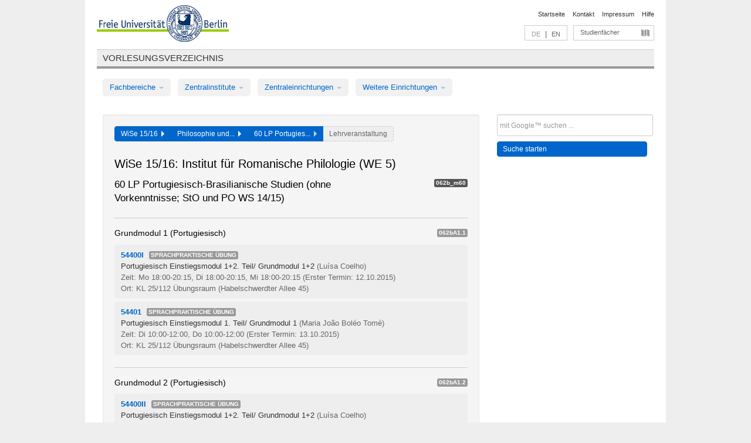

--- FILE ---
content_type: text/html
request_url: https://archiv.vv.fu-berlin.de/ws1516/de/module/062b_m60/
body_size: 8669
content:
<!DOCTYPE html>
<html lang="de">
  <head>
    <meta http-equiv="X-UA-Compatible" content="IE=9"/>
    <meta charset="UTF-8"/>
    <title>Vorlesungsverzeichnis</title>
    <meta name="description" content=""/>
    <meta name="author" content=""/>

    <!-- Le HTML5 shim, for IE6-8 support of HTML elements -->
    <!--[if lt IE 9]>
        <script src="/ws1516/javascripts/html5shim/html5.js" type="text/javascript"></script>        <![endif]-->
    <script src="/ws1516/javascripts/bootstrap/jquery.js" type="text/javascript"></script>    <script src="/ws1516/javascripts/rails.js" type="text/javascript"></script>    <script src="/ws1516/addons/fancybox/jquery.fancybox-1.3.4.pack.js" type="text/javascript"></script>

        <link href="/ws1516/stylesheets/yaml/base.css" media="" rel="stylesheet" type="text/css" />

        <link href="/ws1516/stylesheets/style.css" media="" rel="stylesheet" type="text/css" />
        <link href="/ws1516/stylesheets/bootstrap/bootstrap.css" media="" rel="stylesheet" type="text/css" />

        <link href="/ws1516/addons/fancybox/jquery.fancybox-1.3.4.css" media="screen" rel="stylesheet" type="text/css" />
        <!--[if lte IE 7]>
            <link href="/ws1516/stylesheets/yaml/iehacks.css" media="" rel="stylesheet" type="text/css" />
            <link href="/ws1516/stylesheets/patches/patch.css" media="" rel="stylesheet" type="text/css" />
            <![endif]-->
  </head>

  <body>

    <div class="page_margins">
      <div class="page">

        <!-- header begin -->
        <div id="header">
          <a accesskey="O" name="seitenanfang" id="seitenanfang"></a>
          <a href="http://www.fu-berlin.de/" accesskey=="H" id="fu_logo" title="Logo der Freien Universität Berlin"><img alt="Logo der Freien Universität Berlin" src="/ws1516/images/fu_logo.gif" /></a>          <h1 class="hideme">Freie Universität Berlin</h1>

          <hr class="hideme" />

          <div id="topnav">
            <a class="skip" title="skip link" href="#content"><span class="translation_missing" title="translation missing: de.jump_to_content">Jump To Content</span></a><span class="hideme">.</span>
            <h2 class="hideme"><span class="translation_missing" title="translation missing: de.service_nav">Service Nav</span></h2>
            <ul>
              <li><a href="http://www.fu-berlin.de/" title="Zur Startseite von - Freie Universität Berlin">Startseite</a></li>
              <li><a href="http://www.fu-berlin.de/service/vv_doku/kontakt/index.html" title="">Kontakt</a></li>
              <li><a href="http://www.fu-berlin.de/redaktion/impressum/index.html" title="Impressum gem. § 5 Telemediengesetz (TMG)">Impressum</a></li>
              <li><a href="http://www.fu-berlin.de/service/vv_doku/index.html" title="Hinweise zur Benutzung des Vorlesungsverzeichnisses">Hilfe</a></li>
            </ul>
          </div>

          <div id="services">
            <div id="languages">
              <span class="lang_link_active" lang="de" title="Diese Seite ist die deutschsprachige Version">DE</span>
              &nbsp;|&nbsp;
              <a href="/ws1516/en/module/062b_m60" class="lang_link" title="English version of this page">EN</a>            </div>

            <div id="service_menue">
              <a id="service_menue_link" href="#service_menu_content" title="Alle Studienfächer">Studienfächer</a>
            </div>

          </div>

        </div>
        <!-- header end -->

        <!-- main navigation begin -->
        <!-- main navigation begin -->
<div class="identity_text identity_text_border_bottom">
  <h2>
    <a href="http://www.fu-berlin.de/vv" title="Startseite">Vorlesungsverzeichnis</a>  </h2>
</div>
<ul id="main_menu" class="nav nav-pills">
    <li class="dropdown">
      <a class="dropdown-toggle" data-toggle="dropdown" href="#">
          Fachbereiche          <b class="caret"></b>
        </a>
      <ul class="non_js">
          <li><a href="/ws1516/de/999999">Allgemeine Berufsvorbereitung</a></li>          <li><a href="/ws1516/de/210000">Biologie, Chemie, Pharmazie</a></li>          <li><a href="/ws1516/de/125006">Dahlem School of Education (Zentrum für Lehrerbildung)</a></li>          <li><a href="/ws1516/de/120000">Erziehungswissenschaft und Psychologie</a></li>          <li><a href="/ws1516/de/240000">Geowissenschaften</a></li>          <li><a href="/ws1516/de/130000">Geschichts- und Kulturwissenschaften</a></li>          <li><a href="/ws1516/de/190000">Mathematik und Informatik</a></li>          <li><a href="/ws1516/de/160000">Philosophie und Geisteswissenschaften</a></li>          <li><a href="/ws1516/de/200000">Physik</a></li>          <li><a href="/ws1516/de/150000">Politik- und Sozialwissenschaften</a></li>          <li><a href="/ws1516/de/90000">Rechtswissenschaft</a></li>          <li><a href="/ws1516/de/80000">Veterinärmedizin</a></li>          <li><a href="/ws1516/de/100000">Wirtschaftswissenschaft</a></li>      </ul>
    </li>
    <li class="dropdown">
      <a class="dropdown-toggle" data-toggle="dropdown" href="#">
          Zentralinstitute          <b class="caret"></b>
        </a>
      <ul class="non_js">
          <li><a href="/ws1516/de/320000">John-F.-Kennedy-Institut für Nordamerikastudien</a></li>          <li><a href="/ws1516/de/330000">Lateinamerika-Institut</a></li>          <li><a href="/ws1516/de/310000">Osteuropa-Institut</a></li>          <li><a href="/ws1516/de/340000">ZI Dahlem School of Education</a></li>      </ul>
    </li>
    <li class="dropdown">
      <a class="dropdown-toggle" data-toggle="dropdown" href="#">
          Zentraleinrichtungen          <b class="caret"></b>
        </a>
      <ul class="non_js">
          <li><a href="/ws1516/de/530000">Margherita-von-Brentano-Zentrum (MvBZ)</a></li>          <li><a href="/ws1516/de/540000">Sprachenzentrum</a></li>          <li><a href="/ws1516/de/520000">Studienberatung und Psychologische Beratung</a></li>          <li><a href="/ws1516/de/400000">ZEDAT / UB</a></li>      </ul>
    </li>
    <li class="dropdown">
      <a class="dropdown-toggle" data-toggle="dropdown" href="#">
          Weitere Einrichtungen          <b class="caret"></b>
        </a>
      <ul class="non_js">
          <li><a href="/ws1516/de/950210">Career Service</a></li>          <li><a href="/ws1516/de/560000">Offener Hörsaal</a></li>          <li><a href="/ws1516/de/400001">Zentrum Jüdische Studien</a></li>      </ul>
    </li>
</ul>
<script type="text/javascript">
  $('#main_menu .dropdown ul').removeClass('non_js').addClass('dropdown-menu');
</script>
<!-- main navigation end -->
        <!-- main navigation end -->
        <noscript>
          <p class="alert alert-error error">Für die korrekte Darstellung der interaktiven Elemente dieser Seite aktivieren Sie bitte JavaScript!</p>
        </noscript>

        <div id="main" class="page_raster_10_off">
          <div class="subcolumns margin_top margin_bottom" style="overflow: visible">
            <div class="c70l">
  <div id="main_content" class="subc padding_top padding_right padding_bottom padding_left">

    <div class="modules_container well">

      <div class="app_path btn-toolbar" style="margin-bottom: 9px">
        <div class="btn-group">
          <a href="/ws1516/de" class="btn vv_tooltip" title="Wintersemester 2015/16 ausgewählt">WiSe 15/16&nbsp;&nbsp;<div class="arrow"></div></a>          <a href="/ws1516/de/160000" class="btn vv_tooltip" title="Philosophie und Geisteswissenschaften ausgewählt">Philosophie und...&nbsp;&nbsp;<div class="arrow"></div></a>          <span class="btn vv_tooltip this_site" title="60 LP Portugiesisch-Brasilianische Studien (ohne Vorkenntnisse; StO und PO WS 14/15) ausgewählt">60 LP Portugies...&nbsp;&nbsp;<div class="arrow"></div></span>          <span class="btn vv_tooltip" title="Jetzt aus der Liste unten auswählen oder rechts filtern">Lehrveranstaltung</span>
        </div>
      </div>

      <h1>WiSe 15/16: Institut für Romanische Philologie (WE 5)</h1>

      <div class="module_list clearfix">
        <h2>60 LP Portugiesisch-Brasilianische Studien (ohne Vorkenntnisse; StO und PO WS 14/15)</h2>
        <span class="label label-inverse">062b_m60</span>
      </div>


      <!-- Modulausgabe -->
      <ul class="modules">


        <div class="border_bottom padding_top"></div>
        <li>
          <div class="module_name clearfix">
            <h3 id="220380">Grundmodul 1 (Portugiesisch)</h3><span class='label bright'>062bA1.1</span>          </div>


          <ul class="list">
            <li>
              <span class="course_link" onclick="window.open($(this).children('a').first().attr('href'), '_self')">
                <b>54400I</b>
                <span class="category label label-info">
                  Sprachpraktische Übung                </span>
                <br>
                <a href="/ws1516/de/lv/062b_m60/236212/220380"><span class="course_name">Portugiesisch Einstiegsmodul 1+2. Teil/ Grundmodul 1+2</span></a>
                <span class="course_instructor">
                  (Luísa Coelho)                </span>
                <br>
                <span class="course_time">
                  Zeit: Mo 18:00-20:15, Di 18:00-20:15, Mi 18:00-20:15                </span>
                <span class="course_time">
                  (Erster Termin: 12.10.2015)
                </span>
                <br>
                <span class="course_place">
                  Ort: KL 25/112 Übungsraum (Habelschwerdter Allee 45)                </span>
                <br>


              </span>
            </li>
            <li>
              <span class="course_link" onclick="window.open($(this).children('a').first().attr('href'), '_self')">
                <b>54401</b>
                <span class="category label label-info">
                  Sprachpraktische Übung                </span>
                <br>
                <a href="/ws1516/de/lv/062b_m60/236237/220380"><span class="course_name">Portugiesisch Einstiegsmodul 1. Teil/ Grundmodul 1</span></a>
                <span class="course_instructor">
                  (Maria João Boléo Tomé)                </span>
                <br>
                <span class="course_time">
                  Zeit: Di 10:00-12:00, Do 10:00-12:00                </span>
                <span class="course_time">
                  (Erster Termin: 13.10.2015)
                </span>
                <br>
                <span class="course_place">
                  Ort: KL 25/112 Übungsraum (Habelschwerdter Allee 45)                </span>
                <br>


              </span>
            </li>
          </ul>
        </li>



        <div class="border_bottom padding_top"></div>
        <li>
          <div class="module_name clearfix">
            <h3 id="220386">Grundmodul 2 (Portugiesisch)</h3><span class='label bright'>062bA1.2</span>          </div>


          <ul class="list">
            <li>
              <span class="course_link" onclick="window.open($(this).children('a').first().attr('href'), '_self')">
                <b>54400II</b>
                <span class="category label label-info">
                  Sprachpraktische Übung                </span>
                <br>
                <a href="/ws1516/de/lv/062b_m60/236218/220386"><span class="course_name">Portugiesisch Einstiegsmodul 1+2. Teil/ Grundmodul 1+2</span></a>
                <span class="course_instructor">
                  (Luísa Coelho)                </span>
                <br>
                <span class="course_time">
                  Zeit: Mo 18:00-20:15, Di 18:00-20:15, Mi 18:00-20:15                </span>
                <span class="course_time">
                  (Erster Termin: 12.10.2015)
                </span>
                <br>
                <span class="course_place">
                  Ort: KL 25/112 Übungsraum (Habelschwerdter Allee 45)                </span>
                <br>


              </span>
            </li>
            <li>
              <span class="course_link" onclick="window.open($(this).children('a').first().attr('href'), '_self')">
                <b>54402</b>
                <span class="category label label-info">
                  Sprachpraktische Übung                </span>
                <br>
                <a href="/ws1516/de/lv/062b_m60/236254/220386"><span class="course_name">Portugiesisch Einstiegsmodul 2. Teil/ Grundmodul 2, 1. Gruppe</span></a>
                <span class="course_instructor">
                  (Laura Correia Minervini)                </span>
                <br>
                <span class="course_time">
                  Zeit: Mo 10:00-12:00, Fr 10:00-12:00                </span>
                <span class="course_time">
                  (Erster Termin: 12.10.2015)
                </span>
                <br>
                <span class="course_place">
                  Ort: Mo - KL 25/112, Fr - KL 26/202                </span>
                <br>


              </span>
            </li>
            <li>
              <span class="course_link" onclick="window.open($(this).children('a').first().attr('href'), '_self')">
                <b>54403</b>
                <span class="category label label-info">
                  Sprachpraktische Übung                </span>
                <br>
                <a href="/ws1516/de/lv/062b_m60/236259/220386"><span class="course_name">Portugiesisch Einstiegsmodul 2. Teil/ Grundmodul 2, 2. Gruppe - Ferienkurs</span></a>
                <span class="course_instructor">
                  (Laura Correia Minervini)                </span>
                <br>
                <span class="course_time">
                  Zeit: Termine siehe LV-Details                </span>
                <span class="course_time">
                  (Erster Termin: 15.02.2016)
                </span>
                <br>
                <span class="course_place">
                  Ort: K 24/20 Übungsraum (Habelschwerdter Allee 45)                </span>
                <br>


              </span>
            </li>
          </ul>
        </li>



        <div class="border_bottom padding_top"></div>
        <li>
          <div class="module_name clearfix">
            <h3 id="220392">Grundmodul 3 (Portugiesisch)</h3><span class='label bright'>062bA1.3</span>          </div>


          <ul class="list">
            <li>
              <span class="course_link" onclick="window.open($(this).children('a').first().attr('href'), '_self')">
                <b>54404</b>
                <span class="category label label-info">
                  Sprachpraktische Übung                </span>
                <br>
                <a href="/ws1516/de/lv/062b_m60/236264/220392"><span class="course_name">Portugiesisch Grundmodul 3</span></a>
                <span class="course_instructor">
                  (Maria João Boléo Tomé)                </span>
                <br>
                <span class="course_time">
                  Zeit: Di 12:00-14:00, Do 12:00-14:00                </span>
                <span class="course_time">
                  (Erster Termin: 13.10.2015)
                </span>
                <br>
                <span class="course_place">
                  Ort: KL 25/112 Übungsraum (Habelschwerdter Allee 45)                </span>
                <br>


              </span>
            </li>
          </ul>
        </li>



        <div class="border_bottom padding_top"></div>
        <li>
          <div class="module_name clearfix">
            <h3 id="220398">Grundmodul 4 (Portugiesisch)</h3><span class='label bright'>062bA1.4</span>          </div>


          <ul class="list">
            <li>
              <span class="course_link" onclick="window.open($(this).children('a').first().attr('href'), '_self')">
                <b>54405</b>
                <span class="category label label-info">
                  Sprachpraktische Übung                </span>
                <br>
                <a href="/ws1516/de/lv/062b_m60/236270/220398"><span class="course_name">Portugiesisch Grundmodul 4</span></a>
                <span class="course_instructor">
                  (Maria Manuela Pardal Krühler)                </span>
                <br>
                <span class="course_time">
                  Zeit: Di 16:00-18:00, Do 14:00-16:00                </span>
                <span class="course_time">
                  (Erster Termin: 13.10.2015)
                </span>
                <br>
                <span class="course_place">
                  Ort: Di - KL 25/201; Do - KL 25/112                </span>
                <br>


              </span>
            </li>
          </ul>
        </li>



        <div class="border_bottom padding_top"></div>
        <li>
          <div class="module_name clearfix">
            <h3 id="220362">Aufbaumodul Portugiesisch 1</h3><span class='label bright'>410aA1.1</span>          </div>


          <ul class="list">
            <li>
              <span class="course_link" onclick="window.open($(this).children('a').first().attr('href'), '_self')">
                <b>54406</b>
                <span class="category label label-info">
                  Sprachpraktische Übung                </span>
                <br>
                <a href="/ws1516/de/lv/062b_m60/236272/220362"><span class="course_name">Portugiesisch Aufbaumodul 1</span></a>
                <span class="course_instructor">
                  (Maria Manuela Pardal Krühler)                </span>
                <br>
                <span class="course_time">
                  Zeit: Mo 16:00-18:00, Mi 08:00-10:00                </span>
                <span class="course_time">
                  (Erster Termin: 12.10.2015)
                </span>
                <br>
                <span class="course_place">
                  Ort: Mo - K 24/20; Mi - K 26/21                </span>
                <br>


              </span>
            </li>
          </ul>
        </li>



        <div class="border_bottom padding_top"></div>
        <li>
          <div class="module_name clearfix">
            <h3 id="220368">Aufbaumodul Portugiesisch 2</h3><span class='label bright'>410aA1.2</span>          </div>


          <ul class="list">
            <li>
              <span class="course_link" onclick="window.open($(this).children('a').first().attr('href'), '_self')">
                <b>54407</b>
                <span class="category label label-info">
                  Sprachpraktische Übung                </span>
                <br>
                <a href="/ws1516/de/lv/062b_m60/236276/220368"><span class="course_name">Portugiesisch Aufbaumodul 2</span></a>
                <span class="course_instructor">
                  (Maria Manuela Pardal Krühler, Zinka Ziebell)                </span>
                <br>
                <span class="course_time">
                  Zeit: Mo 14:00-16:00, Mi 14:00-16:00                </span>
                <span class="course_time">
                  (Erster Termin: 12.10.2015)
                </span>
                <br>
                <span class="course_place">
                  Ort: KL 25/112 Übungsraum (Habelschwerdter Allee 45)                </span>
                <br>


              </span>
            </li>
          </ul>
        </li>



        <div class="border_bottom padding_top"></div>
        <li>
          <div class="module_name clearfix">
            <h3 id="220374">Aufbaumodul Portugiesisch 3</h3><span class='label bright'>410aA1.3</span>          </div>


          <ul class="list">
            <li>
              <span class="course_link" onclick="window.open($(this).children('a').first().attr('href'), '_self')">
                <b>54408</b>
                <span class="category label label-info">
                  Sprachpraktische Übung                </span>
                <br>
                <a href="/ws1516/de/lv/062b_m60/236284/220374"><span class="course_name">Portugiesisch Aufbaumodul 3</span></a>
                <span class="course_instructor">
                  (Maria Manuela Pardal Krühler, Zinka Ziebell)                </span>
                <br>
                <span class="course_time">
                  Zeit: Mo 14:00-16:00, Mi 14:00-16:00                </span>
                <span class="course_time">
                  (Erster Termin: 12.10.2015)
                </span>
                <br>
                <span class="course_place">
                  Ort: Mo - KL 25/137, Mi - KL 26/130                </span>
                <br>


              </span>
            </li>
          </ul>
        </li>



        <div class="border_bottom padding_top"></div>
        <li>
          <div class="module_name clearfix">
            <h3 id="220429">SW(Portug.)-BM2b-nur mit 2.rom.Phil.</h3><span class='label bright'>062bA2.4</span>          </div>


          <ul class="list">
            <li>
              <span class="course_link" onclick="window.open($(this).children('a').first().attr('href'), '_self')">
                <b>17004</b>
                <span class="category label label-info">
                  Proseminar                </span>
                <br>
                <a href="/ws1516/de/lv/062b_m60/243723/220429"><span class="course_name">Sprachkontakt in der Romania</span></a>
                <span class="course_instructor">
                  (Maria del Mar Vanrell Bosch)                </span>
                <br>
                <span class="course_time">
                  Zeit: Do 10:00-12:00, zusätzliche Termine siehe LV-Details                </span>
                <span class="course_time">
                  (Erster Termin: 15.10.2015)
                </span>
                <br>
                <span class="course_place">
                  Ort: KL 32/123 (Habelschwerdter Allee 45)                </span>
                <br>


              </span>
            </li>
            <li>
              <span class="course_link" onclick="window.open($(this).children('a').first().attr('href'), '_self')">
                <b>17100</b>
                <span class="category label label-info">
                  Proseminar                </span>
                <br>
                <a href="/ws1516/de/lv/062b_m60/244199/220429"><span class="course_name">Tempus und Aspekt im Spanischen und Portugiesischen</span></a>
                <span class="course_instructor">
                  (Silvia Rodrigues Parrinha)                </span>
                <br>
                <span class="course_time">
                  Zeit: Di 16:00-18:00                </span>
                <span class="course_time">
                  (Erster Termin: 13.10.2015)
                </span>
                <br>
                <span class="course_place">
                  Ort: JK 27/106 (Habelschwerdter Allee 45)                </span>
                <br>


              </span>
            </li>
            <li>
              <span class="course_link" onclick="window.open($(this).children('a').first().attr('href'), '_self')">
                <b>17104</b>
                <span class="category label label-info">
                  Hauptseminar                </span>
                <br>
                <a href="/ws1516/de/lv/062b_m60/244201/220429"><span class="course_name">Sprachwandel: Fakten und Theorien</span></a>
                <span class="course_instructor">
                  (Ulrich Reich)                </span>
                <br>
                <span class="course_time">
                  Zeit: Mi 10:00-12:00, zusätzliche Termine siehe LV-Details                </span>
                <span class="course_time">
                  (Erster Termin: 14.10.2015)
                </span>
                <br>
                <span class="course_place">
                  Ort: KL 32/202 Übungsraum (Habelschwerdter Allee 45)                </span>
                <br>


              </span>
            </li>
          </ul>
        </li>



        <div class="border_bottom padding_top"></div>
        <li>
          <div class="module_name clearfix">
            <h3 id="220405">SW (Portug.) - Basismodul 1a</h3><span class='label bright'>410aA2.1</span>          </div>


          <ul class="list">
            <li>
              <span class="course_link" onclick="window.open($(this).children('a').first().attr('href'), '_self')">
                <b>17000</b>
                <span class="category label label-info">
                  Grundkurs                </span>
                <br>
                <a href="/ws1516/de/lv/062b_m60/235417/220405"><span class="course_name">GK-Typ A Sprachwissenschaft</span></a>
                <span class="course_instructor">
                  (Ulrich Reich)                </span>
                <br>
                <span class="course_time">
                  Zeit: Di 14:00-16:00, zusätzliche Termine siehe LV-Details                </span>
                <span class="course_time">
                  (Erster Termin: 13.10.2015)
                </span>
                <br>
                <span class="course_place">
                  Ort: Hs 1a Hörsaal (Habelschwerdter Allee 45)                </span>
                <br>


              </span>
            </li>
          </ul>
        </li>



        <div class="border_bottom padding_top"></div>
        <li>
          <div class="module_name clearfix">
            <h3 id="220413">SW (Portug.) - Basismodul 2a</h3><span class='label bright'>410aA2.2</span>          </div>


          <ul class="list">
            <li>
              <span class="course_link" onclick="window.open($(this).children('a').first().attr('href'), '_self')">
                <b>17100</b>
                <span class="category label label-info">
                  Proseminar                </span>
                <br>
                <a href="/ws1516/de/lv/062b_m60/244199/220413"><span class="course_name">Tempus und Aspekt im Spanischen und Portugiesischen</span></a>
                <span class="course_instructor">
                  (Silvia Rodrigues Parrinha)                </span>
                <br>
                <span class="course_time">
                  Zeit: Di 16:00-18:00                </span>
                <span class="course_time">
                  (Erster Termin: 13.10.2015)
                </span>
                <br>
                <span class="course_place">
                  Ort: JK 27/106 (Habelschwerdter Allee 45)                </span>
                <br>


              </span>
            </li>
            <li>
              <span class="course_link" onclick="window.open($(this).children('a').first().attr('href'), '_self')">
                <b>17004</b>
                <span class="category label label-info">
                  Proseminar                </span>
                <br>
                <a href="/ws1516/de/lv/062b_m60/243723/220413"><span class="course_name">Sprachkontakt in der Romania</span></a>
                <span class="course_instructor">
                  (Maria del Mar Vanrell Bosch)                </span>
                <br>
                <span class="course_time">
                  Zeit: Do 10:00-12:00, zusätzliche Termine siehe LV-Details                </span>
                <span class="course_time">
                  (Erster Termin: 15.10.2015)
                </span>
                <br>
                <span class="course_place">
                  Ort: KL 32/123 (Habelschwerdter Allee 45)                </span>
                <br>


              </span>
            </li>
          </ul>
        </li>



        <div class="border_bottom padding_top"></div>
        <li>
          <div class="module_name clearfix">
            <h3 id="220421">SW(Portug.)-BM1b-nur mit 2.rom.Phil.</h3><span class='label bright'>410aA2.3</span>          </div>


          <ul class="list">
            <li>
              <span class="course_link" onclick="window.open($(this).children('a').first().attr('href'), '_self')">
                <b>17100</b>
                <span class="category label label-info">
                  Proseminar                </span>
                <br>
                <a href="/ws1516/de/lv/062b_m60/244199/220421"><span class="course_name">Tempus und Aspekt im Spanischen und Portugiesischen</span></a>
                <span class="course_instructor">
                  (Silvia Rodrigues Parrinha)                </span>
                <br>
                <span class="course_time">
                  Zeit: Di 16:00-18:00                </span>
                <span class="course_time">
                  (Erster Termin: 13.10.2015)
                </span>
                <br>
                <span class="course_place">
                  Ort: JK 27/106 (Habelschwerdter Allee 45)                </span>
                <br>


              </span>
            </li>
            <li>
              <span class="course_link" onclick="window.open($(this).children('a').first().attr('href'), '_self')">
                <b>17004</b>
                <span class="category label label-info">
                  Proseminar                </span>
                <br>
                <a href="/ws1516/de/lv/062b_m60/243723/220421"><span class="course_name">Sprachkontakt in der Romania</span></a>
                <span class="course_instructor">
                  (Maria del Mar Vanrell Bosch)                </span>
                <br>
                <span class="course_time">
                  Zeit: Do 10:00-12:00, zusätzliche Termine siehe LV-Details                </span>
                <span class="course_time">
                  (Erster Termin: 15.10.2015)
                </span>
                <br>
                <span class="course_place">
                  Ort: KL 32/123 (Habelschwerdter Allee 45)                </span>
                <br>


              </span>
            </li>
          </ul>
        </li>



        <div class="border_bottom padding_top"></div>
        <li>
          <div class="module_name clearfix">
            <h3 id="220454">LW (Portug.) - Basismodul 2b</h3><span class='label bright'>062bA3.3</span>          </div>


          <ul class="list">
            <li>
              <span class="course_link" onclick="window.open($(this).children('a').first().attr('href'), '_self')">
                <b>17105</b>
                <span class="category label label-info">
                  Hauptseminar                </span>
                <br>
                <a href="/ws1516/de/lv/062b_m60/244202/220454"><span class="course_name">Spanische Morphologie</span></a>
                <span class="course_instructor">
                  (Grazia Crocco)                </span>
                <br>
                <span class="course_time">
                  Zeit: Fr 16:00-18:00                </span>
                <span class="course_time">
                  (Erster Termin: 16.10.2015)
                </span>
                <br>
                <span class="course_place">
                  Ort: JK 24/122d Sitzungsraum Schlegelinstitut                </span>
                <br>


              </span>
            </li>
            <li>
              <span class="course_link" onclick="window.open($(this).children('a').first().attr('href'), '_self')">
                <b>33510</b>
                <span class="category label label-info">
                  Proseminar                </span>
                <br>
                <a href="/ws1516/de/lv/062b_m60/227901/220454"><span class="course_name">Barock und Neobarock in Spanien, Portugal und Lateinamerika</span></a>
                <span class="course_instructor">
                  (Jasmin Wrobel)                </span>
                <br>
                <span class="course_time">
                  Zeit: Mi 12:00-14:00                </span>
                <span class="course_time">
                  (Erster Termin: 14.10.2015)
                </span>
                <br>
                <span class="course_place">
                  Ort: K05 Seminarraum (Rüdesheimer Str. 54 / 56)                </span>
                <br>


              </span>
            </li>
          </ul>
        </li>



        <div class="border_bottom padding_top"></div>
        <li>
          <div class="module_name clearfix">
            <h3 id="220438">LW (Portug.) - Basismodul 1a</h3><span class='label bright'>410aA3.1</span>          </div>


          <ul class="list">
            <li>
              <span class="course_link" onclick="window.open($(this).children('a').first().attr('href'), '_self')">
                <b>17111</b>
                <span class="category label label-info">
                  Grundkurs                </span>
                <br>
                <a href="/ws1516/de/lv/062b_m60/244214/220438"><span class="course_name">Einführung in die spanische und portugiesische Literaturwissenschaft</span></a>
                <span class="course_instructor">
                  (Catarina Juliane von Wedemeyer)                </span>
                <br>
                <span class="course_time">
                  Zeit: Mi 16:00-18:00                </span>
                <span class="course_time">
                  (Erster Termin: 14.10.2015)
                </span>
                <br>
                <span class="course_place">
                  Ort: KL 32/102 Übungsraum (Habelschwerdter Allee 45)                </span>
                <br>


              </span>
            </li>
            <li>
              <span class="course_link" onclick="window.open($(this).children('a').first().attr('href'), '_self')">
                <b>33510</b>
                <span class="category label label-info">
                  Proseminar                </span>
                <br>
                <a href="/ws1516/de/lv/062b_m60/227901/220438"><span class="course_name">Barock und Neobarock in Spanien, Portugal und Lateinamerika</span></a>
                <span class="course_instructor">
                  (Jasmin Wrobel)                </span>
                <br>
                <span class="course_time">
                  Zeit: Mi 12:00-14:00                </span>
                <span class="course_time">
                  (Erster Termin: 14.10.2015)
                </span>
                <br>
                <span class="course_place">
                  Ort: K05 Seminarraum (Rüdesheimer Str. 54 / 56)                </span>
                <br>


              </span>
            </li>
          </ul>
        </li>



        <div class="border_bottom padding_top"></div>
        <li>
          <div class="module_name clearfix">
            <h3 id="220446">LW (Portug.) - Basismodul 2a</h3><span class='label bright'>410aA3.2</span>          </div>


          <ul class="list">
            <li>
              <span class="course_link" onclick="window.open($(this).children('a').first().attr('href'), '_self')">
                <b>33510</b>
                <span class="category label label-info">
                  Proseminar                </span>
                <br>
                <a href="/ws1516/de/lv/062b_m60/227901/220446"><span class="course_name">Barock und Neobarock in Spanien, Portugal und Lateinamerika</span></a>
                <span class="course_instructor">
                  (Jasmin Wrobel)                </span>
                <br>
                <span class="course_time">
                  Zeit: Mi 12:00-14:00                </span>
                <span class="course_time">
                  (Erster Termin: 14.10.2015)
                </span>
                <br>
                <span class="course_place">
                  Ort: K05 Seminarraum (Rüdesheimer Str. 54 / 56)                </span>
                <br>


              </span>
            </li>
          </ul>
        </li>



        <div class="border_bottom padding_top"></div>
        <li>
          <div class="module_name clearfix">
            <h3 id="220463">Landeskunde (Portug.) - Basismodul 1b</h3><span class='label bright'>062bA4.1</span>          </div>


          <ul class="list">
            <li>
              <span class="course_link" onclick="window.open($(this).children('a').first().attr('href'), '_self')">
                <b>17098</b>
                <span class="category label label-info">
                  Grundkurs                </span>
                <br>
                <a href="/ws1516/de/lv/062b_m60/244197/220463"><span class="course_name">Lusofonia</span></a>
                <span class="course_instructor">
                  (Maria Manuela Pardal Krühler)                </span>
                <br>
                <span class="course_time">
                  Zeit: Mo 10:00-12:00                </span>
                <span class="course_time">
                  (Erster Termin: 12.10.2015)
                </span>
                <br>
                <span class="course_place">
                  Ort: KL 24/121a Multifunktionsraum (Habelschwerdter Allee 45)                </span>
                <br>


              </span>
            </li>
            <li>
              <span class="course_link" onclick="window.open($(this).children('a').first().attr('href'), '_self')">
                <b>33520</b>
                <span class="category label label-info">
                  Proseminar                </span>
                <br>
                <a href="/ws1516/de/lv/062b_m60/227900/220463"><span class="course_name">O encontro entre o erudito e o popular na música e literatura do Brasil</span></a>
                <span class="course_instructor">
                  (Douglas Valeriano Pompeu)                </span>
                <br>
                <span class="course_time">
                  Zeit: Mo 14:00-16:00                </span>
                <span class="course_time">
                  (Erster Termin: 12.10.2015)
                </span>
                <br>
                <span class="course_place">
                  Ort: K05 Seminarraum (Rüdesheimer Str. 54 / 56)                </span>
                <br>


              </span>
            </li>
          </ul>
        </li>

      </ul>



    </div>

  </div>
</div>

<div class="c30r">
  <div class="subc padding_top padding_right padding_bottom padding_left">
    <form accept-charset="UTF-8" action="/ws1516/de/_search" class="search_form" id="vv_quick_search" method="get"><div style="margin:0;padding:0;display:inline"><input name="utf8" type="hidden" value="&#x2713;" /></div><input class="search_input" id="q" name="q" placeholder="mit Google™ suchen ..." size="20" style="width: 256px; height: 27px;" type="text" /><div id="privacy_link_container" style="font-size: 11px;line-height:24px; display: none;">
  <a href="http://www.fu-berlin.de/redaktion/impressum/datenschutzhinweise#faq_06_externe_suche" title="Hinweise zum Einsatz der Google™ Suche" target="_blank">Hinweise zum Einsatz der Google™ Suche</a>
  <span style="color:rgb(92, 143, 41); font-weight:bold; cursor: pointer;" id="search-privacy-link-close" title="">X</span>
</div>
    <input class="btn btn-small btn-primary search_button" name="commit" type="submit" value="Suche starten" /></form>

<script>
  $('#q').focus(function () {
      $('#privacy_link_container').show();
  });

  $('#search-privacy-link-close').click(function () {
      $('#privacy_link_container').hide();
  });
</script>
  </div>
</div>
          </div>
        </div>

        <!-- footer begin -->
        <div id="footer">
          <div class="subcolumns bottom_main_nav">
            <div class="subc padding_left">
              <h3>
                <a title="Zur Startseite von: Freie Universität Berlin" href="http://www.fu-berlin.de">Freie Universität Berlin</a>
              </h3>
              <ul class="noprint">
                  <li>
                    <a href="http://www.fu-berlin.de/universitaet/index.html">Universität</a>
                  </li>
                  <li>
                    <a href="http://www.fu-berlin.de/studium/index.html">Studium</a>
                  </li>
                  <li>
                    <a href="http://www.fu-berlin.de/forschung/index.html">Forschung</a>
                  </li>
                  <li>
                    <a href="http://www.fu-berlin.de/einrichtungen/index.html">Einrichtungen</a>
                  </li>
                  <li>
                    <a href="https://www.fu-berlin.de/universitaet/kooperationen/index.html">Kooperationen</a>
                  </li>
              </ul>
            </div>
          </div>
          <div id="bottomnav" class="subcolumns box_border_top">
            <div class="subc padding_right">
              <ul>
                <li><a href="http://www.fu-berlin.de/" title="Zur Startseite von - Freie Universität Berlin">Startseite</a></li>
              	<li><a id="service_menue_link_footer" href="#service_menu_content" title="Alle Studienfächer">Studienfächer</a></li>
              	<li><a href="http://www.fu-berlin.de/service/vv_doku/kontakt/index.html" title="">Kontakt</a></li>
              	<li><a href="http://www.fu-berlin.de/redaktion/impressum/index.html" title="Impressum gem. § 5 Telemediengesetz (TMG)">Impressum</a></li>
                <li><a href="http://www.fu-berlin.de/service/vv_doku/index.html" title="Hinweise zur Benutzung des Vorlesungsverzeichnisses">Hilfe</a></li>
              </ul>
            </div>
          </div>
        </div>
        <!-- footer end -->

      </div>
    </div>

    <!-- az index begin -->
    
<script type="text/javascript">
  $(document).ready(function() {
    $("#service_menue_link, #service_menue_link_footer").fancybox({
      'overlayShow' : true,
      'scrolling' : 'yes',
      'autoDimensions' : true,
      'width' : 800,
      'overlayOpacity' : 0.6,
      'padding' : 20,
      'titleShow' : false,
      'scrolling' : 'no'
    });
  })
  function closeAZIndex() {
    $.fancybox.close();
  }
</script>

<!-- begin: Direktzugang -->
<div style="display: none;">
  <div id="service_menu_content">
    <div class="subcolumns">
      <div class="subc">
        <h3 class="pop_headline_small">Studienfächer A-Z</h3>
      </div>
    </div>
    <div class="subcolumns">        
 
        <div class="c33l">
          <div class="subc">
            <ul class="link_list_arrow_small">


                <li><a href="/ws1516/de/130000?sm=314889#62552" onclick="closeAZIndex()" title="ABV für den Fachbereich Geschichts- und Kulturwissenschaften">ABV für den Fachbereich Geschichts- u...</a></li>


                <li><a href="/ws1516/de/100000?sm=314889#61028" onclick="closeAZIndex()" title="ABV in den Bachelorstudiengängen">ABV in den Bachelorstudiengängen</a></li>


                <li><a href="/ws1516/de/540000?sm=314889#60892" onclick="closeAZIndex()" title="ABV-Angebot">ABV-Angebot</a></li>


                <li><a href="/ws1516/de/530000?sm=314889#60874" onclick="closeAZIndex()" title="AGENDA - Vorlesungsverzeichnis Gender &amp; Diversity Studies">AGENDA - Vorlesungsverzeichnis Gender...</a></li>


                <li><a href="/ws1516/de/400000?sm=314889#60862" onclick="closeAZIndex()" title="Allgemeine Berufsvorbereitung">Allgemeine Berufsvorbereitung</a></li>


                <li><a href="/ws1516/de/160000?sm=314889#67414" onclick="closeAZIndex()" title="Allgemeine Berufsvorbereitung am Fachbereich Philosophie und Geisteswissenschaften">Allgemeine Berufsvorbereitung am Fach...</a></li>


                <li><a href="/ws1516/de/999999?sm=314889#66987" onclick="closeAZIndex()" title="Allgemeine Berufsvorbereitung in den Bachelorstudiengängen">Allgemeine Berufsvorbereitung in den ...</a></li>


                <li><a href="/ws1516/de/130000?sm=314889#61262" onclick="closeAZIndex()" title="Altertumswissenschaften (WE 3)">Altertumswissenschaften (WE 3)</a></li>


                <li><a href="/ws1516/de/540000?sm=314889#60881" onclick="closeAZIndex()" title="Arabisch">Arabisch</a></li>


                <li><a href="/ws1516/de/130000?sm=314889#62544" onclick="closeAZIndex()" title="Auslaufende Studienangebote">Auslaufende Studienangebote</a></li>


                <li><a href="/ws1516/de/100000?sm=314889#61003" onclick="closeAZIndex()" title="Bachelor-Studiengänge">Bachelor-Studiengänge</a></li>


                <li><a href="/ws1516/de/200000?sm=314889#62473" onclick="closeAZIndex()" title="Bachelorstudiengang Physik">Bachelorstudiengang Physik</a></li>


                <li><a href="/ws1516/de/200000?sm=314889#62478" onclick="closeAZIndex()" title="Bachelorstudiengang Physik (Lehramt)">Bachelorstudiengang Physik (Lehramt)</a></li>


                <li><a href="/ws1516/de/520000?sm=314889#60977" onclick="closeAZIndex()" title="Beratungs- und Workshopangebot der Zentraleinrichtung Studienberatung und Psychologische Beratung">Beratungs- und Workshopangebot der Ze...</a></li>


                <li><a href="/ws1516/de/210000?sm=314889#66344" onclick="closeAZIndex()" title="Biochemie">Biochemie</a></li>


                <li><a href="/ws1516/de/190000?sm=314889#62641" onclick="closeAZIndex()" title="Bioinformatik">Bioinformatik</a></li>


                <li><a href="/ws1516/de/210000?sm=314889#66074" onclick="closeAZIndex()" title="Biologie">Biologie</a></li>


                <li><a href="/ws1516/de/210000?sm=314889#66345" onclick="closeAZIndex()" title="Chemie">Chemie</a></li>


                <li><a href="/ws1516/de/200000?sm=314889#62495" onclick="closeAZIndex()" title="Colloquien">Colloquien</a></li>


                <li><a href="/ws1516/de/100000?sm=314889#61135" onclick="closeAZIndex()" title="Colloquien">Colloquien</a></li>


                <li><a href="/ws1516/de/190000?sm=314889#335310" onclick="closeAZIndex()" title="Computational Science">Computational Science</a></li>


                <li><a href="/ws1516/de/340000?sm=314889#315324" onclick="closeAZIndex()" title="Dahlem School of Education">Dahlem School of Education</a></li>


                <li><a href="/ws1516/de/540000?sm=314889#60891" onclick="closeAZIndex()" title="Deutsch als Fremdsprache">Deutsch als Fremdsprache</a></li>


                <li><a href="/ws1516/de/100000?sm=314889#61133" onclick="closeAZIndex()" title="Doktorandenseminare">Doktorandenseminare</a></li>


                <li><a href="/ws1516/de/100000?sm=314889#61002" onclick="closeAZIndex()" title="ECTS-Grades">ECTS-Grades</a></li>


                <li><a href="/ws1516/de/190000?sm=314889#130103" onclick="closeAZIndex()" title="Einführungs- und Abschlussveranstaltungen">Einführungs- und Abschlussveranstaltu...</a></li>


                <li><a href="/ws1516/de/200000?sm=314889#62489" onclick="closeAZIndex()" title="Einführungs- und Sonderveranstaltungen">Einführungs- und Sonderveranstaltunge...</a></li>


                <li><a href="/ws1516/de/240000?sm=314889#255933" onclick="closeAZIndex()" title="Einführungs- und Sonderveranstaltungen">Einführungs- und Sonderveranstaltunge...</a></li>


                <li><a href="/ws1516/de/540000?sm=314889#60883" onclick="closeAZIndex()" title="Englisch">Englisch</a></li>


                <li><a href="/ws1516/de/120000?sm=314889#62662" onclick="closeAZIndex()" title="Erziehungswissenschaft">Erziehungswissenschaft</a></li>


                <li><a href="/ws1516/de/240000?sm=314889#62724" onclick="closeAZIndex()" title="Fachübergreifendes Studienangebot">Fachübergreifendes Studienangebot</a></li>


                <li><a href="/ws1516/de/200000?sm=314889#62492" onclick="closeAZIndex()" title="Forschungsseminare">Forschungsseminare</a></li>


                <li><a href="/ws1516/de/540000?sm=314889#60885" onclick="closeAZIndex()" title="Französisch">Französisch</a></li>


                <li><a href="/ws1516/de/160000?sm=314889#79975" onclick="closeAZIndex()" title="Friedrich Schlegel Graduiertenschule für literaturwissenschaftliche Studien">Friedrich Schlegel Graduiertenschule ...</a></li>

                   </ul>
                 </div>
                </div>
               <div class="c33l">
                 <div class="subc">
                   <ul class="link_list_arrow_small">

                <li><a href="/ws1516/de/240000?sm=314889#62693" onclick="closeAZIndex()" title="Geographie (WE 2)">Geographie (WE 2)</a></li>


                <li><a href="/ws1516/de/240000?sm=314889#62685" onclick="closeAZIndex()" title="Geologie (WE 1)">Geologie (WE 1)</a></li>


                <li><a href="/ws1516/de/130000?sm=314889#61210" onclick="closeAZIndex()" title="Geschichte (Friedrich-Meinecke-Institut - WE 1)">Geschichte (Friedrich-Meinecke-Instit...</a></li>


                <li><a href="/ws1516/de/200000?sm=314889#261980" onclick="closeAZIndex()" title="Grundschulpädagogik">Grundschulpädagogik</a></li>


                <li><a href="/ws1516/de/190000?sm=314889#62640" onclick="closeAZIndex()" title="Informatik">Informatik</a></li>


                <li><a href="/ws1516/de/160000?sm=314889#67406" onclick="closeAZIndex()" title="Institut für Allgemeine und Vergleichende Literaturwissenschaft (WE 3)">Institut für Allgemeine und Vergleich...</a></li>


                <li><a href="/ws1516/de/160000?sm=314889#67407" onclick="closeAZIndex()" title="Institut für Deutsche und Niederländische Philologie (WE 4)">Institut für Deutsche und Niederländi...</a></li>


                <li><a href="/ws1516/de/160000?sm=314889#67409" onclick="closeAZIndex()" title="Institut für Englische Philologie (WE 6)">Institut für Englische Philologie (WE...</a></li>


                <li><a href="/ws1516/de/160000?sm=314889#66657" onclick="closeAZIndex()" title="Institut für Griechische und Lateinische Philologie (WE 2)">Institut für Griechische und Lateinis...</a></li>


                <li><a href="/ws1516/de/160000?sm=314889#67411" onclick="closeAZIndex()" title="Institut für Kultur- und Medienmanagement (WE 8)">Institut für Kultur- und Medienmanage...</a></li>


                <li><a href="/ws1516/de/160000?sm=314889#58804" onclick="closeAZIndex()" title="Institut für Philosophie (WE 1)">Institut für Philosophie (WE 1)</a></li>


                <li><a href="/ws1516/de/150000?sm=314889#61202" onclick="closeAZIndex()" title="Institut für Publizistik- und Kommunikationswissenschaft">Institut für Publizistik- und Kommuni...</a></li>


                <li><a href="/ws1516/de/160000?sm=314889#67408" onclick="closeAZIndex()" title="Institut für Romanische Philologie (WE 5)">Institut für Romanische Philologie (W...</a></li>


                <li><a href="/ws1516/de/150000?sm=314889#61194" onclick="closeAZIndex()" title="Institut für Sozial- und Kulturanthropologie">Institut für Sozial- und Kulturanthro...</a></li>


                <li><a href="/ws1516/de/150000?sm=314889#61207" onclick="closeAZIndex()" title="Institut für Soziologie">Institut für Soziologie</a></li>


                <li><a href="/ws1516/de/160000?sm=314889#67410" onclick="closeAZIndex()" title="Institut für Theaterwissenschaft (WE 7)">Institut für Theaterwissenschaft (WE ...</a></li>


                <li><a href="/ws1516/de/160000?sm=314889#67412" onclick="closeAZIndex()" title="Institutsübergreifende Masterstudiengänge">Institutsübergreifende Masterstudieng...</a></li>


                <li><a href="/ws1516/de/130000?sm=314889#62551" onclick="closeAZIndex()" title="Inter- und transdisziplinärer Bereich / Komplementäre Module der Masterstudiengänge">Inter- und transdisziplinärer Bereich...</a></li>


                <li><a href="/ws1516/de/150000?sm=314889#80062" onclick="closeAZIndex()" title="Internationale Beziehungen">Internationale Beziehungen</a></li>


                <li><a href="/ws1516/de/540000?sm=314889#60886" onclick="closeAZIndex()" title="Italienisch">Italienisch</a></li>


                <li><a href="/ws1516/de/540000?sm=314889#60887" onclick="closeAZIndex()" title="Japanisch">Japanisch</a></li>


                <li><a href="/ws1516/de/130000?sm=314889#62526" onclick="closeAZIndex()" title="Judaistik (WE 5)">Judaistik (WE 5)</a></li>


                <li><a href="/ws1516/de/130000?sm=314889#62535" onclick="closeAZIndex()" title="Katholische Theologie (WE 6)">Katholische Theologie (WE 6)</a></li>


                <li><a href="/ws1516/de/130000?sm=314889#61215" onclick="closeAZIndex()" title="Kunsthistorisches Institut (WE 2)">Kunsthistorisches Institut (WE 2)</a></li>


                <li><a href="/ws1516/de/330000?sm=314889#60986" onclick="closeAZIndex()" title="Lateinamerikastudien">Lateinamerikastudien</a></li>


                <li><a href="/ws1516/de/120000?sm=314889#62674" onclick="closeAZIndex()" title="Lehramt">Lehramt</a></li>


                <li><a href="/ws1516/de/190000?sm=314889#298590" onclick="closeAZIndex()" title="Lehramt für Informatik">Lehramt für Informatik</a></li>


                <li><a href="/ws1516/de/190000?sm=314889#298544" onclick="closeAZIndex()" title="Lehramt für Mathematik">Lehramt für Mathematik</a></li>


                <li><a href="/ws1516/de/125006?sm=314889#336561" onclick="closeAZIndex()" title="Lehramt Gymnasium – Quereinstieg">Lehramt Gymnasium – Quereinstieg</a></li>


                <li><a href="/ws1516/de/125006?sm=314889#62584" onclick="closeAZIndex()" title="Lehramtsbezogene Berufswissenschaft im Bachelor">Lehramtsbezogene Berufswissenschaft i...</a></li>


                <li><a href="/ws1516/de/125006?sm=314889#62586" onclick="closeAZIndex()" title="Lehramtsmasterstudiengang (Master of Education) 120 LP">Lehramtsmasterstudiengang (Master of ...</a></li>


                <li><a href="/ws1516/de/125006?sm=314889#62602" onclick="closeAZIndex()" title="Lehramtsmasterstudiengang (Master of Education) 60 LP">Lehramtsmasterstudiengang (Master of ...</a></li>


                <li><a href="/ws1516/de/200000?sm=314889#62484" onclick="closeAZIndex()" title="Lehramtsmasterstudiengänge Physik">Lehramtsmasterstudiengänge Physik</a></li>


                <li><a href="/ws1516/de/210000?sm=314889#66081" onclick="closeAZIndex()" title="Lehrveranstaltungen für andere Studiengänge / Fachbereiche">Lehrveranstaltungen für andere Studie...</a></li>

                   </ul>
                 </div>
                </div>
               <div class="c33l">
                 <div class="subc">
                   <ul class="link_list_arrow_small">

                <li><a href="/ws1516/de/400000?sm=314889#60867" onclick="closeAZIndex()" title="Lernangebote zum Erwerb von Informationskompetenz">Lernangebote zum Erwerb von Informati...</a></li>


                <li><a href="/ws1516/de/400000?sm=314889#60865" onclick="closeAZIndex()" title="Lernangebote zum Erwerb von IT-Kompetenz">Lernangebote zum Erwerb von IT-Kompet...</a></li>


                <li><a href="/ws1516/de/125006?sm=314889#256197" onclick="closeAZIndex()" title="Masterstudiengang für das Lehramt an Grundschulen">Masterstudiengang für das Lehramt an ...</a></li>


                <li><a href="/ws1516/de/125006?sm=314889#256198" onclick="closeAZIndex()" title="Masterstudiengang für ein Lehramt an Gymnasien">Masterstudiengang für ein Lehramt an ...</a></li>


                <li><a href="/ws1516/de/125006?sm=314889#256199" onclick="closeAZIndex()" title="Masterstudiengang für ein Lehramt an Integrierten Sekundarschulen">Masterstudiengang für ein Lehramt an ...</a></li>


                <li><a href="/ws1516/de/200000?sm=314889#62482" onclick="closeAZIndex()" title="Masterstudiengang Physik">Masterstudiengang Physik</a></li>


                <li><a href="/ws1516/de/100000?sm=314889#61104" onclick="closeAZIndex()" title="Masterstudiengänge">Masterstudiengänge</a></li>


                <li><a href="/ws1516/de/190000?sm=314889#62618" onclick="closeAZIndex()" title="Mathematik">Mathematik</a></li>


                <li><a href="/ws1516/de/240000?sm=314889#62709" onclick="closeAZIndex()" title="Meteorologie (WE 3)">Meteorologie (WE 3)</a></li>


                <li><a href="/ws1516/de/950210?sm=314889#60877" onclick="closeAZIndex()" title="Modulangebot für die Allgemeine Berufsvorbereitung (ABV) in Bachelorstudiengängen">Modulangebot für die Allgemeine Beruf...</a></li>


                <li><a href="/ws1516/de/100000?sm=314889#61099" onclick="closeAZIndex()" title="Modulangebote">Modulangebote</a></li>


                <li><a href="/ws1516/de/530000?sm=314889#60869" onclick="closeAZIndex()" title="Modulangebote zur Gender- und Diversity-Kompetenz für die Allgemeine Berufsvorbereitung (ABV) in Bachelorstudiengängen">Modulangebote zur Gender- und Diversi...</a></li>


                <li><a href="/ws1516/de/320000?sm=314889#63319" onclick="closeAZIndex()" title="Nordamerikastudien">Nordamerikastudien</a></li>


                <li><a href="/ws1516/de/560000?sm=314889#94649" onclick="closeAZIndex()" title="Offener Hörsaal">Offener Hörsaal</a></li>


                <li><a href="/ws1516/de/130000?sm=314889#62512" onclick="closeAZIndex()" title="Ostasien und Vorderer Orient (WE 4)">Ostasien und Vorderer Orient (WE 4)</a></li>


                <li><a href="/ws1516/de/310000?sm=314889#62763" onclick="closeAZIndex()" title="Osteuropastudien">Osteuropastudien</a></li>


                <li><a href="/ws1516/de/150000?sm=314889#66040" onclick="closeAZIndex()" title="Otto-Suhr-Institut für Politikwissenschaft">Otto-Suhr-Institut für Politikwissens...</a></li>


                <li><a href="/ws1516/de/540000?sm=314889#68898" onclick="closeAZIndex()" title="Persisch ABV Fachnahe Zusatzqualifikation ">Persisch ABV Fachnahe Zusatzqualifika...</a></li>


                <li><a href="/ws1516/de/210000?sm=314889#62759" onclick="closeAZIndex()" title="Pharmazie">Pharmazie</a></li>


                <li><a href="/ws1516/de/540000?sm=314889#60888" onclick="closeAZIndex()" title="Portugiesisch">Portugiesisch</a></li>


                <li><a href="/ws1516/de/130000?sm=314889#62549" onclick="closeAZIndex()" title="Promotionsstudien FB Geschichts- und Kulturwissenschaft">Promotionsstudien FB Geschichts- und ...</a></li>


                <li><a href="/ws1516/de/120000?sm=314889#62652" onclick="closeAZIndex()" title="Psychologie">Psychologie</a></li>


                <li><a href="/ws1516/de/90000?sm=314889#72970" onclick="closeAZIndex()" title="Rechtswissenschaft">Rechtswissenschaft</a></li>


                <li><a href="/ws1516/de/130000?sm=314889#62546" onclick="closeAZIndex()" title="Religionswissenschaft (WE 8)">Religionswissenschaft (WE 8)</a></li>


                <li><a href="/ws1516/de/540000?sm=314889#60889" onclick="closeAZIndex()" title="Russisch">Russisch</a></li>


                <li><a href="/ws1516/de/540000?sm=314889#60890" onclick="closeAZIndex()" title="Spanisch">Spanisch</a></li>


                <li><a href="/ws1516/de/100000?sm=314889#61001" onclick="closeAZIndex()" title="Studienfachberatung">Studienfachberatung</a></li>


                <li><a href="/ws1516/de/540000?sm=314889#68900" onclick="closeAZIndex()" title="Türkisch">Türkisch</a></li>


                <li><a href="/ws1516/de/130000?sm=314889#251886" onclick="closeAZIndex()" title="Tutoren- und Mentorenprogramm am FB Geschichts- und Kulturwissenschaften">Tutoren- und Mentorenprogramm am FB G...</a></li>


                <li><a href="/ws1516/de/210000?sm=314889#66346" onclick="closeAZIndex()" title="Veranstaltungen für Promovenden etc.">Veranstaltungen für Promovenden etc.</a></li>


                <li><a href="/ws1516/de/200000?sm=314889#72373" onclick="closeAZIndex()" title="Veranstaltungen für Studierende mit Physik als Nebenfach">Veranstaltungen für Studierende mit P...</a></li>


                <li><a href="/ws1516/de/80000?sm=314889#66328" onclick="closeAZIndex()" title="Veterinärmedizin">Veterinärmedizin</a></li>


                <li><a href="/ws1516/de/400001?sm=314889#105364" onclick="closeAZIndex()" title="Zentrum Jüdische Studien Berlin-Brandenburg">Zentrum Jüdische Studien Berlin-Brand...</a></li>


                <li><a href="/ws1516/de/160000?sm=314889#72933" onclick="closeAZIndex()" title="Zusätzliche Lehrveranstaltungen für Austauschstudierende">Zusätzliche Lehrveranstaltungen für A...</a></li>
            </ul>
                   
         </div>

      </div>
    </div>
  </div>
</div>
<!-- end: Direktzugang -->
  
    <!-- az index end -->

    <!-- email begin -->
    <!-- begin: Email -->
<script type="text/javascript">
  $(document).ready(function() {
    $("#link_to_email").fancybox({
      'overlayShow' : true,
      'overlayOpacity' : 0.6,
      'padding' : 20,
      'titleShow' : false,
      'type' : 'iframe',
      'height': 540,
      'scrolling' : 'auto'
    });
  })
</script>
<!-- end: Email -->
      <!-- email end -->

    <!-- JavaScript -->
    <script src="/ws1516/javascripts/bootstrap/bootstrap-transition.js" type="text/javascript"></script>
    <script src="/ws1516/javascripts/bootstrap/bootstrap-alert.js" type="text/javascript"></script>
    <script src="/ws1516/javascripts/bootstrap/bootstrap-dropdown.js" type="text/javascript"></script>
    <script src="/ws1516/javascripts/bootstrap/bootstrap-tooltip.js" type="text/javascript"></script>
    <script src="/ws1516/javascripts/bootstrap/bootstrap-popover.js" type="text/javascript"></script>
    <script src="/ws1516/javascripts/bootstrap/bootstrap-collapse.js" type="text/javascript"></script>
    <script src="/ws1516/javascripts/hook.js" type="text/javascript"></script>

    <script type="text/javascript">
      var isEnhanced = true;
      $(window).resize(function(){
        closePopup();
      });
      $(document).ready(function() {
        $('.vv_tooltip').tooltip();
      })
      function closePopup() {
        if ($('.popover').length == 1) {
          $('.popover').fadeOut(1, function() {
            $('i').filter(function() {return this.id.match(/open_close_/);}).removeClass('icon-remove-sign').addClass('icon-plus-sign');
            $('.filter_button').find('i').removeClass('icon-remove-sign').addClass('icon-plus-sign');
            $(this).remove();
          });
        }
      }
      function submitSearchForm() {
        $('#query').focus();
        var searchLength = $('#query').val().length;
        if (searchLength >= 3) {
          $('#vv_quick_search').submit();
        } else {
          $('#vv_search_warning').show();
          closePopup();
        }
      }
    </script>

  </body>
</html>
